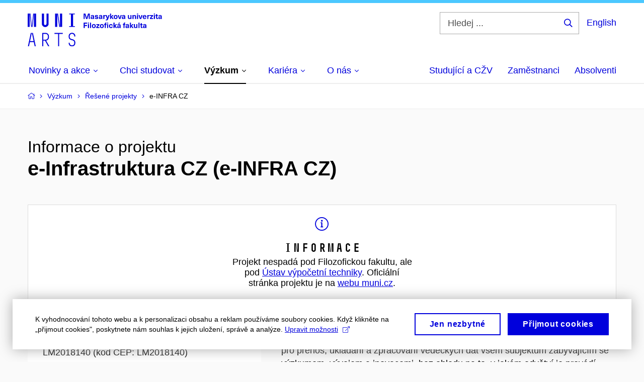

--- FILE ---
content_type: text/html; charset=utf-8
request_url: https://www.phil.muni.cz/vyzkum/resene-projekty/51488
body_size: 25176
content:


<!doctype html>
<!--[if lte IE 9]>    <html lang="cs" class="old-browser no-js no-touch"> <![endif]-->
<!--[if IE 9 ]>    <html lang="cs" class="ie9 no-js no-touch"> <![endif]-->
<!--[if (gt IE 9)|!(IE)]><!-->
<html class="no-js" lang="cs">
<!--<![endif]-->
<head>
    

<meta charset="utf-8" />
<meta name="viewport" content="width=device-width, initial-scale=1.0">

    <meta name="robots" content="noindex, follow">

<title>e-Infrastruktura CZ | Filozofická fakulta MU</title>

<meta name="twitter:site" content="@muni_cz">
<meta name="twitter:card" content="summary">

    <meta name="author" content="Masarykova univerzita" />
    <meta name="description" content="Filozofická fakulta Masarykovy univerzity je jednou z desíti fakult Masarykovy univerzity. Zároveň je též jednou ze čtyř nejstarších fakult, jež vznikly při založení Masarykovy univerzity v roce 1919." />
    <meta name="twitter:title" content="e-Infrastruktura CZ | Filozofická fakulta MU" />
    <meta property="og:title" content="e-Infrastruktura CZ | Filozofická fakulta MU" />
    <meta name="twitter:description" content="Filozofická fakulta Masarykovy univerzity je jednou z desíti fakult Masarykovy univerzity. Zároveň je též jednou ze čtyř nejstarších fakult, jež vznikly při založení Masarykovy univerzity v roce 1919." />
    <meta property="og:description" content="Filozofická fakulta Masarykovy univerzity je jednou z desíti fakult Masarykovy univerzity. Zároveň je též jednou ze čtyř nejstarších fakult, jež vznikly při založení Masarykovy univerzity v roce 1919." />
    <meta property="og:image" content="https://cdn.muni.cz/media/3124870/logo_socialni_site.png?upscale=false&width=1200" />
    <meta name="twitter:image" content="https://cdn.muni.cz/media/3124870/logo_socialni_site.png?upscale=false&width=1200" />
    <meta property="og:url" content="https://www.phil.muni.cz/vyzkum/resene-projekty/51488" />
    <meta property="og:site_name" content="Filozofická fakulta MU" />


            <link rel="stylesheet" type="text/css" href="https://cdn.muni.cz/css/MuniWeb/MuniWeb_FF/style.2ff5ce31b369474c41da.css" />
<script type="text/javascript" nonce="bf6fbb7e-d972-4eb0-817c-0e557ee4683a">/*! For license information please see muniweb-critical.f2b8e652ef8f9f2a5db3.js.LICENSE.txt */
!function(){function e(n){return e="function"==typeof Symbol&&"symbol"==typeof Symbol.iterator?function(e){return typeof e}:function(e){return e&&"function"==typeof Symbol&&e.constructor===Symbol&&e!==Symbol.prototype?"symbol":typeof e},e(n)}!function(n,t){function o(n,t){return e(n)===t}function i(){return"function"!=typeof t.createElement?t.createElement(arguments[0]):u?t.createElementNS.call(t,"http://www.w3.org/2000/svg",arguments[0]):t.createElement.apply(t,arguments)}function a(){var e=t.body;return e||((e=i(u?"svg":"body")).fake=!0),e}var s=[],c=[],r={_version:"3.3.1",_config:{classPrefix:"",enableClasses:!0,enableJSClass:!0,usePrefixes:!0},_q:[],on:function(e,n){var t=this;setTimeout((function(){n(t[e])}),0)},addTest:function(e,n,t){c.push({name:e,fn:n,options:t})},addAsyncTest:function(e){c.push({name:null,fn:e})}},l=function(){};l.prototype=r,l=new l;var d=t.documentElement,u="svg"===d.nodeName.toLowerCase(),f=r._config.usePrefixes?" -webkit- -moz- -o- -ms- ".split(" "):["",""];r._prefixes=f;var m=r.testStyles=function(e,n,o,s){var c,r,l,u,f="modernizr",m=i("div"),p=a();if(parseInt(o,10))for(;o--;)(l=i("div")).id=s?s[o]:f+(o+1),m.appendChild(l);return(c=i("style")).type="text/css",c.id="s"+f,(p.fake?p:m).appendChild(c),p.appendChild(m),c.styleSheet?c.styleSheet.cssText=e:c.appendChild(t.createTextNode(e)),m.id=f,p.fake&&(p.style.background="",p.style.overflow="hidden",u=d.style.overflow,d.style.overflow="hidden",d.appendChild(p)),r=n(m,e),p.fake?(p.parentNode.removeChild(p),d.style.overflow=u,d.offsetHeight):m.parentNode.removeChild(m),!!r};l.addTest("touch",(function(){var e;if("ontouchstart"in n||n.DocumentTouch&&t instanceof DocumentTouch)e=!0;else{var o=["@media (",f.join("touch-enabled),("),"heartz",")","{#modernizr{top:9px;position:absolute}}"].join("");m(o,(function(n){e=9===n.offsetTop}))}return e})),function(){var e,n,t,i,a,r;for(var d in c)if(c.hasOwnProperty(d)){if(e=[],(n=c[d]).name&&(e.push(n.name.toLowerCase()),n.options&&n.options.aliases&&n.options.aliases.length))for(t=0;t<n.options.aliases.length;t++)e.push(n.options.aliases[t].toLowerCase());for(i=o(n.fn,"function")?n.fn():n.fn,a=0;a<e.length;a++)1===(r=e[a].split(".")).length?l[r[0]]=i:(!l[r[0]]||l[r[0]]instanceof Boolean||(l[r[0]]=new Boolean(l[r[0]])),l[r[0]][r[1]]=i),s.push((i?"":"no-")+r.join("-"))}}(),function(e){var n=d.className,t=l._config.classPrefix||"";if(u&&(n=n.baseVal),l._config.enableJSClass){var o=new RegExp("(^|\\s)"+t+"no-js(\\s|$)");n=n.replace(o,"$1"+t+"js$2")}l._config.enableClasses&&(n+=" "+t+e.join(" "+t),u?d.className.baseVal=n:d.className=n)}(s),delete r.addTest,delete r.addAsyncTest;for(var p=0;p<l._q.length;p++)l._q[p]();n.Modernizr=l}(window,document),(navigator.maxTouchPoints>0||navigator.msMaxTouchPoints>0)&&(document.documentElement.className=document.documentElement.className.replace("no-touch","touch"))}(),function(e){e.oneTimeEvent=function(e,n,t){(t=t||document).addEventListener(e,(function t(o){return document.removeEventListener(e,t),n(o)}),!1)},e.isDocumentReady=!1,document.addEventListener("DocumentReady",(function(){e.isDocumentReady=!0})),e.elementReady=function(n,t){e.isDocumentReady?e.oneTimeEvent("ElementsReady."+n,t):e.oneTimeEvent("DocumentReady",t)},e.elementsReady=function(e,n){var t=function(o){e(o),!1!==n&&document.removeEventListener("ElementsReady",t)};document.addEventListener("ElementsReady",t,!1)},e.documentReady=function(e){document.addEventListener("DocumentReady",e,!1)};var n={};e.dictionary=function(e,t){if(null==t)return n[e];n[e]=t};var t={};e.items=function(e,n){if(null==n)return t[e];t[e]=n}}(window.Page=window.Page||{}),window.addEventListener("mc-consent",(function(e){e.detail.includes("mc-analytics")&&window.clarity&&window.clarity("consent")}));</script>


<script nonce="bf6fbb7e-d972-4eb0-817c-0e557ee4683a" data-gtm>
        window.gtm = {'data':{'code':{'v':'2.1'},'page':{'locale':'cs','title':'e-Infrastruktura CZ'},'user':{'ip':'3.14.126.0'}},'trail':{'page.trail':'Výzkum/Řešené projekty/Informace o projektu'}};
    window.dataLayer = window.dataLayer || [];
    dataLayer.push(window.gtm.data);
    dataLayer.push(window.gtm.trail);
    dataLayer.push({'event':'page'});
</script><script nonce="bf6fbb7e-d972-4eb0-817c-0e557ee4683a">window.dataLayer = window.dataLayer || [];function gtag() { dataLayer.push(arguments); }gtag('consent', 'default', {'analytics_storage': 'denied','ad_user_data': 'denied','ad_personalization': 'denied','ad_storage': 'denied',});</script>
<script nonce="bf6fbb7e-d972-4eb0-817c-0e557ee4683a" type="text/plain" class="mc-analytics mc-marketing">
    (function(w,d,s,l,i){w[l]=w[l]||[];w[l].push({'gtm.start':
    new Date().getTime(),event:'gtm.js'});var f=d.getElementsByTagName(s)[0],
    j=d.createElement(s),dl=l!='dataLayer'?'&l='+l:'';j.async=true;j.src=
    'https://www.googletagmanager.com/gtm.js?id='+i+dl;var n=d.querySelector('[nonce]');
    n&&j.setAttribute('nonce',n.nonce||n.getAttribute('nonce'));f.parentNode.insertBefore(j,f);
    })(window,document,'script','dataLayer','GTM-NBHSDR7');</script><script nonce="bf6fbb7e-d972-4eb0-817c-0e557ee4683a" type="text/plain" class="mc-analytics">
    var _mtm = _mtm || [];
    _mtm.push({ 'mtm.startTime': (new Date().getTime()), 'event': 'mtm.Start' });
    var d = document, g = d.createElement('script'), s = d.getElementsByTagName('script')[0];
    g.type = 'text/javascript'; g.async = true; g.defer = true; g.src = 'https://www.phil.muni.cz/matomo/js/container_XbxJwPmx.js'; s.parentNode.insertBefore(g, s);
</script>
<script nonce="bf6fbb7e-d972-4eb0-817c-0e557ee4683a">window.dataLayer = window.dataLayer || [];function gtag() { dataLayer.push(arguments); }gtag('consent', 'default', {'analytics_storage': 'denied','ad_user_data': 'denied','ad_personalization': 'denied','ad_storage': 'denied',});</script>        <script nonce="bf6fbb7e-d972-4eb0-817c-0e557ee4683a" type="text/javascript" async src="https://www.googletagmanager.com/gtag/js?id=G-XF8V8DJ5ZH"></script>
        <script nonce="bf6fbb7e-d972-4eb0-817c-0e557ee4683a" type="text/javascript">
            gtag('js', new Date());

            

            gtag('set', { 'send_page_view': true });

            gtag('config', 'G-XF8V8DJ5ZH', {
                'cookie_domain': 'www.phil.muni.cz',
                'anonymize_ip': true
            });
        </script>
        <script nonce="bf6fbb7e-d972-4eb0-817c-0e557ee4683a" type="text/javascript">
            (function (c, l, a, r, i, t, y) {
                c[a] = c[a] || function () { (c[a].q = c[a].q || []).push(arguments) };
                t = l.createElement(r); t.async = 1; t.src = "https://www.clarity.ms/tag/" + i;
                y = l.getElementsByTagName(r)[0]; y.parentNode.insertBefore(t, y);
            })(window, document, "clarity", "script", "qfwkdxei9u");
        </script>
    

<script nonce="bf6fbb7e-d972-4eb0-817c-0e557ee4683a" type="text/javascript" class="mc-analytics">
    var _paq = window._paq = window._paq || [];
    
        _paq.push(['disableCookies']);
        _paq.push(['trackPageView']);
    (function() {
    var u="//analytics-test.ics.muni.cz:3500";
    _paq.push(['setTrackerUrl', u+'matomo.php']);
    _paq.push(['setSiteId', '619']);
    var d=document, g=d.createElement('script'), s=d.getElementsByTagName('script')[0];
    g.type='text/javascript'; g.async=true; g.src=u+'matomo.js'; s.parentNode.insertBefore(g,s);
    })();
</script>        <script nonce="bf6fbb7e-d972-4eb0-817c-0e557ee4683a" type="text/plain" class="mc-marketing">
            !function (f, b, e, v, n, t, s) {
                if (f.fbq) return; n = f.fbq = function () {
                    n.callMethod ?
                    n.callMethod.apply(n, arguments) : n.queue.push(arguments)
                }; if (!f._fbq) f._fbq = n;
                n.push = n; n.loaded = !0; n.version = '2.0'; n.queue = []; t = b.createElement(e); t.async = !0;
                t.src = v; s = b.getElementsByTagName(e)[0]; s.parentNode.insertBefore(t, s)
            }(window,
                document, 'script', 'https://connect.facebook.net/en_US/fbevents.js');
            fbq('init', '136551523368032');
            fbq('track', 'PageView');
        </script>





<link rel="shortcut icon" type="image/x-icon" href="https://cdn.muni.cz/media/3118484/210000.ico" />

    <link rel="canonical" href="https://www.muni.cz/vyzkum/projekty/51488" />
    <link rel="next" href="/vyzkum/resene-projekty/51488?page=2" />








    
</head>

<body>
            <p class="menu-accessibility">
            <a title="Přej&#237;t k obsahu (Kl&#225;vesov&#225; zkratka: Alt + 2)" accesskey="2" href="#main">
                Přej&#237;t k obsahu
            </a>
            <span class="hide">|</span>
            <a href="#menu-main">Přej&#237;t k hlavn&#237;mu menu</a>
                <span class="hide">|</span>
                <a href="#form-search">Přej&#237;t k vyhled&#225;v&#225;n&#237;</a>
        </p>

    
    


            <header class="header">
                <div class="header__wrap">
                    <div class="row-main">
                            <p class="header__logo" role="banner">
                                        <a href="/" title="Homepage webu">
<svg width="267" height="68" viewBox="0 0 267 68"><path fill="#0000dc" d="M-0.06,3l0,26.6l4.14,0l0,-26.6zm4.29,0l2.59,26.6l1.4,0l-2.58,-26.6zm6.73,0l-2.58,26.6l1.4,0l2.59,-26.6zm1.56,0l0,26.6l4.18,0l0,-26.6zm15.69,0l0,20.48c0,3.57,3.23,6.35,6.69,6.35c3.46,0,6.69,-2.78,6.69,-6.35l0,-20.48l-4.18,0l0,20.33c0,1.44,-1.29,2.47,-2.51,2.47c-1.22,0,-2.51,-1.03,-2.51,-2.47l0,-20.33zm26.26,0l0,26.6l4.18,0l0,-26.6zm4.33,0l3.95,26.6l1.45,0l-3.95,-26.6zm5.55,0l0,26.6l4.18,0l0,-26.6zm18.05,25.12l0,1.48l11.36,0l0,-1.48l-3.61,0l0,-23.64l3.61,0l0,-1.48l-11.36,0l0,1.48l3.57,0l0,23.64z"></path><path fill="#0000dc" d="M6.21,41.5l-5.74,26.6l2.13,0l1.79,-8.4l7.75,0l1.82,8.4l2.13,0l-5.66,-26.6l-2.05,0l3.42,16.3l-7.07,0l3.49,-16.3zm22.72,0l0,26.6l2.06,0l0,-11.25l3.45,0l6.31,11.25l2.36,0l-6.5,-11.48c3.12,-0.26,5.59,-2.88,5.59,-6.11l0,-2.66c0,-3.46,-2.89,-6.35,-6.35,-6.35zm6.73,13.41l-4.67,0l0,-11.51l4.67,0c2.43,0,4.52,1.98,4.52,4.48l0,2.4c0,2.73,-1.97,4.63,-4.52,4.63zm24.81,-11.51l0,24.7l2.06,0l0,-24.7l7.1,0l0,-1.9l-16.26,0l0,1.9zm27.63,24.93c3.65,0,6.57,-2.59,6.57,-6.35l0,-1.63c0,-4.33,-3.64,-5.82,-6.15,-6.39c-2.32,-0.53,-4.94,-1.4,-4.94,-4.52l0,-1.78c0,-2.47,2.13,-4.41,4.52,-4.41c2.36,0,4.52,1.94,4.52,4.41l0,0.95l2.05,0l0,-0.99c0,-3.65,-2.92,-6.35,-6.57,-6.35c-3.65,0,-6.57,2.7,-6.57,6.35l0,1.82c0,4.45,3.76,5.85,6.08,6.39c2.43,0.53,5.01,1.4,5.01,4.56l0,1.55c0,2.47,-2.13,4.41,-4.48,4.41c-2.4,0,-4.56,-1.94,-4.56,-4.41l0,-0.87l-2.05,0l0,0.91c0,3.76,2.92,6.35,6.57,6.35z"></path><path fill="#0000dc" d="M123.53,13.69l0,-10.68l-3.54,0l-1.55,4.9c-0.4,1.29,-0.76,2.63,-1.05,3.93l-0.03,0c-0.28,-1.3,-0.64,-2.64,-1.05,-3.93l-1.54,-4.9l-3.54,0l0,10.68l2.11,0l0,-5.31c0,-1.34,-0.03,-2.67,-0.09,-4.01l0.03,0c0.35,1.31,0.74,2.64,1.14,3.93l1.7,5.39l2.52,0l1.69,-5.39c0.41,-1.29,0.8,-2.62,1.14,-3.93l0.03,0c-0.06,1.34,-0.09,2.67,-0.09,4.01l0,5.31zm5.24,-7.86c-2.18,0,-3.23,1.17,-3.3,2.62l2.04,0c0.03,-0.72,0.47,-1.15,1.26,-1.15c0.73,0,1.24,0.39,1.24,1.35l0,0.27c-0.48,0.03,-1.33,0.12,-1.9,0.21c-2.21,0.34,-2.96,1.18,-2.96,2.43c0,1.32,0.98,2.31,2.6,2.31c1.05,0,1.9,-0.39,2.47,-1.2l0.03,0c0,0.37,0.03,0.7,0.11,1.02l1.89,0c-0.14,-0.51,-0.22,-1.13,-0.22,-2.09l0,-2.76c0,-1.99,-1.1,-3.01,-3.26,-3.01zm1.24,4.65c0,0.69,-0.07,1.09,-0.43,1.45c-0.3,0.3,-0.77,0.44,-1.2,0.44c-0.74,0,-1.13,-0.39,-1.13,-0.96c0,-0.62,0.36,-0.9,1.23,-1.05c0.45,-0.08,1.08,-0.14,1.53,-0.17zm6.81,-4.65c-1.89,0,-3.15,0.97,-3.15,2.34c0,1.77,1.36,2.07,2.64,2.4c1.19,0.31,1.75,0.45,1.75,1.11c0,0.45,-0.37,0.73,-1.1,0.73c-0.87,0,-1.34,-0.43,-1.34,-1.2l-2.13,0c0,1.85,1.31,2.72,3.42,2.72c2.07,0,3.36,-0.96,3.36,-2.39c0,-1.86,-1.5,-2.2,-2.86,-2.56c-1.16,-0.3,-1.64,-0.44,-1.64,-0.98c0,-0.43,0.36,-0.7,1.04,-0.7c0.75,0,1.19,0.33,1.19,1.11l2.02,0c0,-1.7,-1.21,-2.58,-3.2,-2.58zm8.23,0c-2.17,0,-3.22,1.17,-3.3,2.62l2.04,0c0.03,-0.72,0.48,-1.15,1.26,-1.15c0.74,0,1.25,0.39,1.25,1.35l0,0.27c-0.48,0.03,-1.34,0.12,-1.91,0.21c-2.2,0.34,-2.95,1.18,-2.95,2.43c0,1.32,0.97,2.31,2.59,2.31c1.05,0,1.91,-0.39,2.48,-1.2l0.03,0c0,0.37,0.03,0.7,0.1,1.02l1.89,0c-0.13,-0.51,-0.21,-1.13,-0.21,-2.09l0,-2.76c0,-1.99,-1.11,-3.01,-3.27,-3.01zm1.25,4.65c0,0.69,-0.08,1.09,-0.44,1.45c-0.3,0.3,-0.76,0.44,-1.2,0.44c-0.73,0,-1.12,-0.39,-1.12,-0.96c0,-0.62,0.36,-0.9,1.23,-1.05c0.45,-0.08,1.08,-0.14,1.53,-0.17zm8.02,-4.53c-0.9,0,-1.57,0.37,-2.08,1.2l-0.03,0l0,-1.08l-1.93,0l0,7.62l2.1,0l0,-3.6c0,-1.5,0.68,-2.31,1.97,-2.31c0.21,0,0.43,0.03,0.66,0.07l0,-1.81c-0.2,-0.06,-0.48,-0.09,-0.69,-0.09zm8.48,0.12l-2.16,0l-0.83,2.55c-0.34,1.05,-0.62,2.13,-0.88,3.19l-0.03,0c-0.24,-1.06,-0.52,-2.14,-0.84,-3.19l-0.78,-2.55l-2.25,0l2.16,6.19c0.3,0.86,0.36,1.1,0.36,1.38c0,0.75,-0.55,1.23,-1.39,1.23c-0.32,0,-0.61,-0.04,-0.82,-0.12l0,1.68c0.32,0.08,0.72,0.12,1.1,0.12c1.9,0,2.86,-0.67,3.63,-2.82zm8.19,7.62l-3.21,-4.11l2.89,-3.51l-2.36,0l-2.47,3.07l-0.03,0l0,-6.13l-2.09,0l0,10.68l2.09,0l0,-3.57l0.03,0l2.55,3.57zm3.89,-7.86c-2.39,0,-3.9,1.57,-3.9,4.05c0,2.47,1.51,4.05,3.9,4.05c2.38,0,3.9,-1.58,3.9,-4.05c0,-2.48,-1.52,-4.05,-3.9,-4.05zm0,1.62c1.03,0,1.69,0.94,1.69,2.43c0,1.48,-0.66,2.43,-1.69,2.43c-1.04,0,-1.7,-0.95,-1.7,-2.43c0,-1.49,0.66,-2.43,1.7,-2.43zm9.52,6.24l2.57,-7.62l-2.19,0l-0.89,3c-0.31,1.08,-0.6,2.19,-0.84,3.3l-0.03,0c-0.24,-1.11,-0.52,-2.22,-0.84,-3.3l-0.88,-3l-2.19,0l2.56,7.62zm6.27,-7.86c-2.17,0,-3.22,1.17,-3.3,2.62l2.04,0c0.03,-0.72,0.48,-1.15,1.26,-1.15c0.74,0,1.25,0.39,1.25,1.35l0,0.27c-0.48,0.03,-1.34,0.12,-1.91,0.21c-2.2,0.34,-2.95,1.18,-2.95,2.43c0,1.32,0.97,2.31,2.59,2.31c1.05,0,1.91,-0.39,2.48,-1.2l0.03,0c0,0.37,0.03,0.7,0.1,1.02l1.89,0c-0.13,-0.51,-0.21,-1.13,-0.21,-2.09l0,-2.76c0,-1.99,-1.11,-3.01,-3.27,-3.01zm1.25,4.65c0,0.69,-0.08,1.09,-0.44,1.45c-0.3,0.3,-0.76,0.44,-1.2,0.44c-0.73,0,-1.12,-0.39,-1.12,-0.96c0,-0.62,0.36,-0.9,1.23,-1.05c0.45,-0.08,1.08,-0.14,1.53,-0.17zm10.15,3.39c0.98,0,1.74,-0.47,2.24,-1.14l0.03,0l0,0.96l1.96,0l0,-7.62l-2.1,0l0,4.08c0,1.38,-0.63,2.07,-1.5,2.07c-0.82,0,-1.33,-0.53,-1.33,-1.68l0,-4.47l-2.1,0l0,4.68c0,2.07,1.09,3.12,2.8,3.12zm10.5,-7.98c-0.97,0,-1.74,0.46,-2.23,1.14l-0.03,0l0,-0.96l-1.97,0l0,7.62l2.1,0l0,-4.08c0,-1.38,0.63,-2.07,1.5,-2.07c0.83,0,1.34,0.52,1.34,1.68l0,4.47l2.1,0l0,-4.68c0,-2.07,-1.1,-3.12,-2.81,-3.12zm6.87,-1.08l0,-1.8l-2.1,0l0,1.8zm0,8.88l0,-7.62l-2.1,0l0,7.62zm6.21,0l2.57,-7.62l-2.19,0l-0.89,3c-0.31,1.08,-0.6,2.19,-0.84,3.3l-0.03,0c-0.24,-1.11,-0.52,-2.22,-0.84,-3.3l-0.88,-3l-2.19,0l2.56,7.62zm6.69,-1.25c-0.9,0,-1.66,-0.55,-1.72,-2.13l5.47,0c0,-0.84,-0.07,-1.42,-0.24,-1.95c-0.48,-1.54,-1.77,-2.53,-3.52,-2.53c-2.39,0,-3.78,1.74,-3.78,3.99c0,2.43,1.39,4.11,3.79,4.11c2.03,0,3.35,-1.16,3.65,-2.55l-2.15,0c-0.1,0.61,-0.66,1.06,-1.5,1.06zm-0.01,-5.13c0.84,0,1.53,0.53,1.66,1.68l-3.33,0c0.17,-1.15,0.81,-1.68,1.67,-1.68zm9.36,-1.36c-0.91,0,-1.58,0.37,-2.09,1.2l-0.03,0l0,-1.08l-1.93,0l0,7.62l2.1,0l0,-3.6c0,-1.5,0.69,-2.31,1.98,-2.31c0.21,0,0.42,0.03,0.66,0.07l0,-1.81c-0.21,-0.06,-0.48,-0.09,-0.69,-0.09zm7.5,1.83l0,-1.71l-6.13,0l0,1.65l3.59,0l0,0.03l-3.74,4.23l0,1.71l6.43,0l0,-1.65l-3.89,0l0,-0.03zm3.69,-2.97l0,-1.8l-2.1,0l0,1.8zm0,8.88l0,-7.62l-2.1,0l0,7.62zm5.45,-1.58c-0.71,0,-0.99,-0.33,-0.99,-1.17l0,-3.31l1.46,0l0,-1.56l-1.46,0l0,-1.98l-2.1,0l0,1.98l-1.23,0l0,1.56l1.23,0l0,3.69c0,1.77,0.77,2.47,2.52,2.47c0.37,0,0.83,-0.06,1.12,-0.15l0,-1.6c-0.14,0.04,-0.35,0.07,-0.55,0.07zm4.92,-6.28c-2.17,0,-3.22,1.17,-3.3,2.62l2.05,0c0.02,-0.72,0.48,-1.15,1.25,-1.15c0.74,0,1.25,0.39,1.25,1.35l0,0.27c-0.48,0.03,-1.33,0.12,-1.9,0.21c-2.21,0.34,-2.96,1.18,-2.96,2.43c0,1.32,0.98,2.31,2.6,2.31c1.05,0,1.9,-0.39,2.47,-1.2l0.03,0c0,0.37,0.03,0.7,0.11,1.02l1.89,0c-0.14,-0.51,-0.22,-1.13,-0.22,-2.09l0,-2.76c0,-1.99,-1.1,-3.01,-3.27,-3.01zm1.25,4.65c0,0.69,-0.07,1.09,-0.44,1.45c-0.3,0.3,-0.76,0.44,-1.19,0.44c-0.74,0,-1.13,-0.39,-1.13,-0.96c0,-0.62,0.36,-0.9,1.23,-1.05c0.45,-0.08,1.08,-0.14,1.53,-0.17z"></path><path fill="#0000dc" d="M118.36,22.9l0,-1.89l-7.13,0l0,10.68l2.21,0l0,-3.99l4.54,0l0,-1.89l-4.54,0l0,-2.91zm3.52,-0.09l0,-1.8l-2.1,0l0,1.8zm0,8.88l0,-7.62l-2.1,0l0,7.62zm4.14,0l0,-10.68l-2.1,0l0,10.68zm5.45,-7.86c-2.39,0,-3.9,1.57,-3.9,4.05c0,2.47,1.51,4.05,3.9,4.05c2.38,0,3.9,-1.58,3.9,-4.05c0,-2.48,-1.52,-4.05,-3.9,-4.05zm0,1.62c1.03,0,1.69,0.94,1.69,2.43c0,1.48,-0.66,2.43,-1.69,2.43c-1.04,0,-1.7,-0.95,-1.7,-2.43c0,-1.49,0.66,-2.43,1.7,-2.43zm11.05,0.33l0,-1.71l-6.12,0l0,1.65l3.59,0l0,0.03l-3.74,4.23l0,1.71l6.42,0l0,-1.65l-3.88,0l0,-0.03zm4.88,-1.95c-2.39,0,-3.9,1.57,-3.9,4.05c0,2.47,1.51,4.05,3.9,4.05c2.38,0,3.89,-1.58,3.89,-4.05c0,-2.48,-1.51,-4.05,-3.89,-4.05zm0,1.62c1.03,0,1.69,0.94,1.69,2.43c0,1.48,-0.66,2.43,-1.69,2.43c-1.04,0,-1.7,-0.95,-1.7,-2.43c0,-1.49,0.66,-2.43,1.7,-2.43zm9.01,-3c0.13,0,0.28,0.01,0.37,0.04l0,-1.48c-0.25,-0.06,-0.67,-0.12,-1.03,-0.12c-1.64,0,-2.52,0.82,-2.52,2.49l0,0.69l-1.26,0l0,1.56l1.26,0l0,6.06l2.07,0l0,-6.06l1.44,0l0,-1.56l-1.44,0l0,-0.44c0,-0.86,0.37,-1.18,1.11,-1.18zm3.65,0.36l0,-1.8l-2.1,0l0,1.8zm0,8.88l0,-7.62l-2.1,0l0,7.62zm5.38,-7.86c-2.33,0,-3.84,1.59,-3.84,4.05c0,2.46,1.51,4.05,3.84,4.05c2.05,0,3.44,-1.29,3.6,-3.23l-2.21,0c-0.06,0.99,-0.6,1.61,-1.41,1.61c-1.01,0,-1.63,-0.93,-1.63,-2.43c0,-1.5,0.62,-2.43,1.63,-2.43c0.81,0,1.35,0.55,1.43,1.45l2.19,0c-0.16,-1.78,-1.55,-3.07,-3.6,-3.07zm12.36,7.86l-3.21,-4.11l2.89,-3.51l-2.36,0l-2.46,3.07l-0.03,0l0,-6.13l-2.1,0l0,10.68l2.1,0l0,-3.57l0.03,0l2.54,3.57zm3.95,-8.49l2.09,-2.19l-2.59,0l-1.16,2.19zm-0.29,0.63c-2.17,0,-3.22,1.17,-3.3,2.62l2.04,0c0.03,-0.72,0.48,-1.15,1.26,-1.15c0.74,0,1.25,0.39,1.25,1.35l0,0.27c-0.48,0.03,-1.34,0.12,-1.91,0.21c-2.21,0.34,-2.96,1.18,-2.96,2.43c0,1.32,0.98,2.31,2.6,2.31c1.05,0,1.9,-0.39,2.48,-1.2l0.03,0c0,0.37,0.03,0.7,0.1,1.02l1.89,0c-0.13,-0.51,-0.21,-1.13,-0.21,-2.09l0,-2.76c0,-1.99,-1.11,-3.01,-3.27,-3.01zm1.25,4.65c0,0.69,-0.08,1.09,-0.44,1.45c-0.3,0.3,-0.76,0.44,-1.2,0.44c-0.73,0,-1.12,-0.39,-1.12,-0.96c0,-0.62,0.36,-0.9,1.23,-1.05c0.45,-0.08,1.08,-0.14,1.53,-0.17zm10.99,-6.03c0.14,0,0.29,0.01,0.38,0.04l0,-1.48c-0.26,-0.06,-0.68,-0.12,-1.04,-0.12c-1.63,0,-2.52,0.82,-2.52,2.49l0,0.69l-1.26,0l0,1.56l1.26,0l0,6.06l2.07,0l0,-6.06l1.44,0l0,-1.56l-1.44,0l0,-0.44c0,-0.86,0.38,-1.18,1.11,-1.18zm4.32,1.38c-2.17,0,-3.22,1.17,-3.3,2.62l2.04,0c0.03,-0.72,0.48,-1.15,1.26,-1.15c0.74,0,1.25,0.39,1.25,1.35l0,0.27c-0.48,0.03,-1.34,0.12,-1.91,0.21c-2.2,0.34,-2.95,1.18,-2.95,2.43c0,1.32,0.97,2.31,2.59,2.31c1.05,0,1.91,-0.39,2.48,-1.2l0.03,0c0,0.37,0.03,0.7,0.1,1.02l1.89,0c-0.13,-0.51,-0.21,-1.13,-0.21,-2.09l0,-2.76c0,-1.99,-1.11,-3.01,-3.27,-3.01zm1.25,4.65c0,0.69,-0.08,1.09,-0.44,1.45c-0.3,0.3,-0.76,0.44,-1.2,0.44c-0.73,0,-1.12,-0.39,-1.12,-0.96c0,-0.62,0.36,-0.9,1.23,-1.05c0.45,-0.08,1.08,-0.14,1.53,-0.17zm11.25,3.21l-3.21,-4.11l2.89,-3.51l-2.37,0l-2.46,3.07l-0.03,0l0,-6.13l-2.1,0l0,10.68l2.1,0l0,-3.57l0.03,0l2.55,3.57zm3.37,0.18c0.98,0,1.74,-0.47,2.24,-1.14l0.03,0l0,0.96l1.96,0l0,-7.62l-2.1,0l0,4.08c0,1.38,-0.63,2.07,-1.5,2.07c-0.82,0,-1.33,-0.53,-1.33,-1.68l0,-4.47l-2.1,0l0,4.68c0,2.07,1.09,3.12,2.8,3.12zm8.37,-0.18l0,-10.68l-2.1,0l0,10.68zm5.46,-1.58c-0.72,0,-0.99,-0.33,-0.99,-1.17l0,-3.31l1.46,0l0,-1.56l-1.46,0l0,-1.98l-2.1,0l0,1.98l-1.23,0l0,1.56l1.23,0l0,3.69c0,1.77,0.77,2.47,2.52,2.47c0.36,0,0.83,-0.06,1.11,-0.15l0,-1.6c-0.13,0.04,-0.34,0.07,-0.54,0.07zm4.92,-6.28c-2.17,0,-3.22,1.17,-3.3,2.62l2.04,0c0.03,-0.72,0.48,-1.15,1.26,-1.15c0.74,0,1.25,0.39,1.25,1.35l0,0.27c-0.48,0.03,-1.34,0.12,-1.91,0.21c-2.2,0.34,-2.95,1.18,-2.95,2.43c0,1.32,0.97,2.31,2.59,2.31c1.05,0,1.91,-0.39,2.48,-1.2l0.03,0c0,0.37,0.03,0.7,0.1,1.02l1.89,0c-0.13,-0.51,-0.21,-1.13,-0.21,-2.09l0,-2.76c0,-1.99,-1.11,-3.01,-3.27,-3.01zm1.25,4.65c0,0.69,-0.08,1.09,-0.44,1.45c-0.3,0.3,-0.76,0.44,-1.2,0.44c-0.73,0,-1.12,-0.39,-1.12,-0.96c0,-0.62,0.36,-0.9,1.23,-1.05c0.45,-0.08,1.08,-0.14,1.53,-0.17z"></path><desc>Masarykova univerzita Filozofická fakulta</desc></svg>        </a>

                            </p>

                    <div class="header__side">
                        

                            <form id="form-search" action="/vyhledavani" class="header__search" role="search">
                                <fieldset>
                                    <p>
                                        <label for="search" class="header__search__label icon icon-search"><span class="vhide">Hledej ...</span></label>
                                        <span class="inp-fix inp-icon inp-icon--after">
                                            <input type="text" name="q" id="search" class="inp-text" placeholder="Hledej ..." data-hj-masked maxlength="200">
                                            <button type="submit" class="btn-icon icon icon-search">
                                                <span class="vhide">Hledej ...</span>
                                            </button>
                                        </span>
                                    </p>
                                </fieldset>
                            </form>
                        
    <div class="menu-lang">
        <p class="menu-lang__selected">
                <a href="/en/research/current-projects/51488"
                   rel="alternate"
                   hreflang="en"
                   lang="en"
                   class="menu-lang__selected__link">
                    English
                </a>
        </p>
    </div>

                        
                        <!-- placeholder pro externí přihlášení (desktop) -->
                        <div class="user-menu-ext-std" style="display:none;"></div>                        


                        <nav class="menu-mobile" role="navigation">
                            <ul class="menu-mobile__list">
                                    <li class="menu-mobile__item">
                                        <a href="#" class="menu-mobile__link menu-mobile__link--search" aria-hidden="true">
                                            <span class="icon icon-search"></span>
                                        </a>
                                    </li>

                                
    <li class="menu-mobile__item">
            <div class="menu-lang">
                <p class="menu-lang__selected">
                        <a href="/en/research/current-projects/51488"
                           rel="alternate"
                           hreflang="en"
                           lang="en"
                           class="menu-mobile__link menu-mobile__link--lang">
                            EN
                        </a>
                </p>
            </div>
    </li>

                                
                                <li class="user-menu-ext-mobile" style="display:none;"></li>



                                    <li class="menu-mobile__item">
                                        <a href="#" class="menu-mobile__link menu-mobile__link--burger">
                                            <span class="menu-mobile__burger"><span></span></span>
                                        </a>
                                    </li>
                            </ul>
                        </nav>

                    </div>

                            <nav id="menu-main" class="menu-primary" role="navigation">
                                <div class="menu-primary__holder">
                                    <div class="menu-primary__wrap">

    <ul class="menu-primary__list">
                    <li class="menu-primary__item with-submenu">
                        <span class="menu-primary__links">
                            <a href="/" class="menu-primary__link" >
 <span class="menu-primary__inner">Novinky a akce</span> 
                                    <span class="icon icon-angle-down"></span>
                            </a>
                                <a href="#" class="menu-primary__toggle icon icon-angle-down" aria-hidden="true"></a>
                        </span>
                            <div class="menu-submenu">
                                    <ul class="menu-submenu__list">
                    <li class="menu-submenu__item ">
                        <span class="">
                            <a href="/aktuality" class="menu-submenu__link" >
Aktuality
                            </a>
                        </span>
                    </li>
                    <li class="menu-submenu__item ">
                        <span class="">
                            <a href="/artefakt" class="menu-submenu__link" >
Podcast Artefakt
                            </a>
                        </span>
                    </li>
                    <li class="menu-submenu__item ">
                        <span class="">
                            <a href="/kalendar-akci" class="menu-submenu__link" >
Kalendář akcí
                            </a>
                        </span>
                    </li>
                    <li class="menu-submenu__item ">
                        <span class="">
                            <a href="/napsali-o-nas" class="menu-submenu__link" >
Napsali o nás
                            </a>
                        </span>
                    </li>
                    <li class="menu-submenu__item ">
                        <span class="">
                            <a href="/newslettery" class="menu-submenu__link" >
Newslettery
                            </a>
                        </span>
                    </li>
    </ul>

                            </div>
                    </li>
                <li class="menu-primary__item with-subbox">
                    <span class="menu-primary__links">
                            <span class="menu-primary__link">
                                <span class="menu-primary__inner">Chci studovat</span>
                                <span class="icon icon-angle-down"></span>
                            </span>
                        <a href="#" class="menu-primary__toggle icon icon-angle-down" aria-hidden="true"></a>
                    </span>
                    <div class="menu-subbox">
                        <a href="#" class="menu-subbox__close icon icon-chevron-left" aria-hidden="true"></a>
                        
            <div class="row-main ">
        <div class="grid">
        <div class="grid__cell size--l--4-12 size--m--6-12 ">
                        



        <div class="box-content no-a-underline u-mb-0">

    <p><a href="/pro-uchazece/bakalarske-studium" title="Bakalářské studium" data-udi="umb://document/40c9ef210c8a4285b352a6adcc799a19">Bakalářské studium</a></p>



        </div>

                        

    <div class="menu-subbox__box u-mt-0 u-mb-30">
            <ul class="menu-subbox__list">
            <li class="menu-subbox__item">

                <a href="/pro-uchazece/bakalarske-studium#studijni_nabidka" class="menu-submenu__link"  >
                    Co můžete studovat                </a>
                            </li>
            <li class="menu-subbox__item">

                <a href="/pro-uchazece/bakalarske-studium/jak-se-prihlasit" class="menu-submenu__link"  >
                    Jak se přihlásit                </a>
                            </li>
            <li class="menu-subbox__item">

                <a href="/pro-uchazece/bakalarske-studium/casto-kladene-dotazy" class="menu-submenu__link"  >
                    Často kladené dotazy                </a>
                            </li>
            <li class="menu-subbox__item">

                <a href="https://is.muni.cz/obchod/fakulta/phil/p_kurzy/" class="menu-submenu__link menu-submenu__link--external" target=&#39;_blank&#39; >
                    Příprava na přijímačky<span class="icon icon-external-link"></span>                </a>
                            </li>
    </ul>

    </div>



                        

<p class="btn-wrap">
        <a class="btn btn-primary btn-s" target="_blank" rel="noopener" href=https://is.muni.cz/prihlaska/>
            <span>
                                                Podat přihl&#225;šku
                                            </span>
        </a>
</p>


        </div>
        <div class="grid__cell size--l--4-12 size--m--6-12 ">
                        



        <div class="box-content no-a-underline u-mb-0">

    <p><a href="/pro-uchazece" title="Pro uchazeče" data-udi="umb://document/929171ffbbc3442a891f0a12f0d5026b">Další možnosti studia</a></p>



        </div>

                        

    <div class="menu-subbox__box u-mt-0">
            <ul class="menu-subbox__list">
            <li class="menu-subbox__item">

                <a href="/pro-uchazece/navazujici-magisterske-studium" class="menu-submenu__link"  >
                    Navazující magisterské studium                </a>
                            </li>
            <li class="menu-subbox__item">

                <a href="/pro-uchazece/doktorske-studium" class="menu-submenu__link"  >
                    Doktorské studium                </a>
                            </li>
            <li class="menu-subbox__item">

                <a href="/pro-uchazece/rigorozni-rizeni" class="menu-submenu__link"  >
                    Rigorózní řízení                </a>
                            </li>
            <li class="menu-subbox__item">

                <a href="/pro-uchazece/celozivotni-vzdelavani" class="menu-submenu__link"  >
                    Celoživotní vzdělávání                </a>
                            </li>
    </ul>

    </div>



        </div>
        <div class="grid__cell size--l--4-12 size--m--6-12 ">
                        



        <div class="box-content no-a-underline u-mb-0">

    <p>Mohlo by vás zajímat</p>



        </div>

                        

    <div class="menu-subbox__box u-mt-0">
            <ul class="menu-subbox__list">
            <li class="menu-subbox__item">

                <a href="/pro-uchazece/otevrena-fakulta" class="menu-submenu__link"  >
                    Dny otevřených dveří                </a>
                            </li>
            <li class="menu-subbox__item">

                <a href="https://knihomol.phil.muni.cz/assets/uc5e3nld4w/" class="menu-submenu__link menu-submenu__link--external" target=&#39;_blank&#39; >
                    Poradit se s chatbotkou Fifi<span class="icon icon-external-link"></span>                </a>
                            </li>
            <li class="menu-subbox__item">

                <a href="/aktuality/ptate-se-na-uplatneni-po-studiu-na-filozoficke-fakulte-zname-odpoved" class="menu-submenu__link"  >
                    Uplatnění po studiu                </a>
                            </li>
            <li class="menu-subbox__item">

                <a href="/aktuality/na-vysnenou-fakultu-se-muzete-dostat-i-bez-prijimacek-diky-soc" class="menu-submenu__link"  >
                    Středoškolská odborná činnost                </a>
                            </li>
    </ul>

    </div>



        </div>
        </div>
        </div>







                    </div>
                </li>
                    <li class="menu-primary__item with-submenu">
                        <span class="menu-primary__links">
                            <a href="/vyzkum" class="menu-primary__link is-active" >
 <span class="menu-primary__inner">Výzkum</span> 
                                    <span class="icon icon-angle-down"></span>
                            </a>
                                <a href="#" class="menu-primary__toggle icon icon-angle-down" aria-hidden="true"></a>
                        </span>
                            <div class="menu-submenu">
                                    <ul class="menu-submenu__list">
                    <li class="menu-submenu__item ">
                        <span class="">
                            <a href="/vyzkum" class="menu-submenu__link" >
Výzkum
                            </a>
                        </span>
                    </li>
                    <li class="menu-submenu__item ">
                        <span class="">
                            <a href="/vyzkum/resene-projekty" class="menu-submenu__link is-active" >
Řešené projekty
                            </a>
                        </span>
                    </li>
                    <li class="menu-submenu__item ">
                        <span class="">
                            <a href="/vyzkum/zapojte-se-do-vyzkumu" class="menu-submenu__link" >
Zapojte se do výzkumu
                            </a>
                        </span>
                    </li>
                    <li class="menu-submenu__item ">
                        <span class="">
                            <a href="/vyzkum/habilitace-a-jmenovani" class="menu-submenu__link" >
Habilitační a jmenovací řízení
                            </a>
                        </span>
                    </li>
                    <li class="menu-submenu__item ">
                        <span class="">
                            <a href="/vyzkum/publikace" class="menu-submenu__link" >
Publikační činnost
                            </a>
                        </span>
                    </li>
                    <li class="menu-submenu__item ">
                        <span class="">
                            <a href="/vyzkum/ceny-dekana" class="menu-submenu__link" >
Ceny děkana
                            </a>
                        </span>
                    </li>
    </ul>

                            </div>
                    </li>
                    <li class="menu-primary__item with-submenu">
                        <span class="menu-primary__links">
                            <a href="/kariera" class="menu-primary__link" >
 <span class="menu-primary__inner">Kariéra</span> 
                                    <span class="icon icon-angle-down"></span>
                            </a>
                                <a href="#" class="menu-primary__toggle icon icon-angle-down" aria-hidden="true"></a>
                        </span>
                            <div class="menu-submenu">
                                    <ul class="menu-submenu__list">
                    <li class="menu-submenu__item ">
                        <span class="">
                            <a href="/kariera" class="menu-submenu__link" >
Kariéra na FF MU
                            </a>
                        </span>
                    </li>
                    <li class="menu-submenu__item ">
                        <span class="">
                            <a href="/kariera/volna-pracovni-mista" class="menu-submenu__link" >
Volná pracovní místa
                            </a>
                        </span>
                    </li>
                    <li class="menu-submenu__item ">
                        <span class="">
                            <a href="/kariera/pravidla-vyberovych-rizeni" class="menu-submenu__link" >
Pravidla výběrových řízení
                            </a>
                        </span>
                    </li>
    </ul>

                            </div>
                    </li>
                    <li class="menu-primary__item with-submenu">
                        <span class="menu-primary__links">
                            <a href="/o-nas" class="menu-primary__link" >
 <span class="menu-primary__inner">O nás</span> 
                                    <span class="icon icon-angle-down"></span>
                            </a>
                                <a href="#" class="menu-primary__toggle icon icon-angle-down" aria-hidden="true"></a>
                        </span>
                            <div class="menu-submenu">
                                    <ul class="menu-submenu__list">
                    <li class="menu-submenu__item ">
                        <span class="">
                            <a href="/o-nas" class="menu-submenu__link" >
O nás
                            </a>
                        </span>
                    </li>
                    <li class="menu-submenu__item ">
                        <span class="">
                            <a href="/o-nas/organizacni-struktura" class="menu-submenu__link" >
Organizační struktura
                            </a>
                        </span>
                    </li>
                    <li class="menu-submenu__item ">
                        <span class="">
                            <a href="/o-nas/zamestnanci-fakulty" class="menu-submenu__link" >
Zaměstnanci fakulty
                            </a>
                        </span>
                    </li>
                    <li class="menu-submenu__item ">
                        <span class="">
                            <a href="/o-nas/nasi-absolventi" class="menu-submenu__link" >
Naši absolventi
                            </a>
                        </span>
                    </li>
                    <li class="menu-submenu__item ">
                        <span class="">
                            <a href="/o-nas/hrs4r-hr-award" class="menu-submenu__link" >
HRS4R / HR Award
                            </a>
                        </span>
                    </li>
                    <li class="menu-submenu__item ">
                        <span class="">
                            <a href="/o-nas/fakultni-skoly" class="menu-submenu__link" >
Fakultní školy
                            </a>
                        </span>
                    </li>
                    <li class="menu-submenu__item ">
                        <span class="">
                            <a href="https://is.muni.cz/obchod/fakulta/phil" class="menu-submenu__link"  target="_blank" rel="noopener">
Komerční služby
                            </a>
                        </span>
                    </li>
                    <li class="menu-submenu__item ">
                        <span class="">
                            <a href="/o-nas/kde-nas-najdete" class="menu-submenu__link" >
Kde nás najdete
                            </a>
                        </span>
                    </li>
                    <li class="menu-submenu__item ">
                        <span class="">
                            <a href="/o-nas/kontakt" class="menu-submenu__link" >
Kontakt
                            </a>
                        </span>
                    </li>
                    <li class="menu-submenu__item ">
                        <span class="">
                            <a href="/do/phil/uredni_deska/" class="menu-submenu__link"  target="_blank" rel="noopener">
Úřední deska
                            </a>
                        </span>
                    </li>
                    <li class="menu-submenu__item ">
                        <span class="">
                            <a href="/pro-media" class="menu-submenu__link" >
Pro média
                            </a>
                        </span>
                    </li>
    </ul>

                            </div>
                    </li>
    </ul>







<ul class="menu-header-secondary">
            <li class="menu-header-secondary__item">
                <a href="https://studuji.phil.muni.cz/" class="menu-header-secondary__link " target="_blank" rel="noopener">
                    Studující a CŽV
                </a>
            </li>
            <li class="menu-header-secondary__item">
                <a href="/zamestnanec" class="menu-header-secondary__link ">
                    Zaměstnanci
                </a>
            </li>
            <li class="menu-header-secondary__item">
                <a href="/absolventi" class="menu-header-secondary__link ">
                    Absolventi
                </a>
            </li>

    
</ul>                                    </div>
                                   
                                        <a href="#" class="menu-primary__title">
                                            <span></span>
                                            &nbsp;
                                        </a>
                                    
                                    <div class="menu-primary__main-toggle" aria-hidden="true"></div>
                                </div>
                            </nav>
                    </div>
                </div>
                





            </header>


    <main id="main" class="main">


<nav class="menu-breadcrumb" role="navigation">
    <div class="row-main">
        <strong class="vhide">Zde se nacházíte:</strong>
        <ol class="menu-breadcrumb__list" vocab="http://schema.org/" typeof="BreadcrumbList">
            <li class="menu-breadcrumb__item menu-breadcrumb__item--home" property="itemListElement" typeof="ListItem">
                <a class="menu-breadcrumb__link" property="item" typeof="WebPage" href="/">
                    <span property="name">Aktu&#225;lně</span></a>
                <span class="icon icon-angle-right"></span>
                <meta property="position" content="1">
            </li>

                <li class="menu-breadcrumb__item menu-breadcrumb__item--mobile">
                    <span class="icon icon-ellipsis-h"></span>
                    <span class="icon icon-angle-right"></span>
                </li>

                <li class="menu-breadcrumb__item menu-breadcrumb__item--mobile-hidden" property="itemListElement" typeof="ListItem">
                            <a href="/vyzkum" class="menu-breadcrumb__link" property="item" typeof="WebPage">
            <span property="name" category="">Výzkum</span></a>

                            
                        <span class="icon icon-angle-right"></span>
                    <meta property="position" content="2">
                </li>
                <li class="menu-breadcrumb__item" property="itemListElement" typeof="ListItem">
                            <a href="/vyzkum/resene-projekty" class="menu-breadcrumb__link" property="item" typeof="WebPage">
            <span property="name" category="">Řešené projekty</span></a>

                            
                        <span class="icon icon-angle-right"></span>
                    <meta property="position" content="3">
                </li>
                <li class="menu-breadcrumb__item">
                             <span property="name">e-INFRA CZ</span>

                            
                    <meta content="4">
                </li>
        </ol>
    </div>
</nav>




        
                        



<div class="row-main u-mb-30">
    <h1 class="h2 u-mb-50">
        <span class="huge thin u-pb-10">Informace o projektu</span><br>e-Infrastruktura CZ
         (e-INFRA CZ)
    </h1>




<div class="message message--info">
    
    <span class="message__icon icon icon-info-circle"></span>
<h1 class="message__title">Informace</h1>    <div class="message__desc">
        Projekt nespadá pod Filozofickou fakultu, ale pod <a href="https://www.muni.cz/o-univerzite/fakulty-a-pracoviste/ustav-vypocetni-techniky" target="_blank">Ústav výpočetní techniky</a>. Oficiální stránka projektu je na <a href="https://www.muni.cz/vyzkum/projekty/51488" target="_blank">webu muni.cz</a>.
    </div>
</div>

    <div class="grid grid--lg">
        <div class="grid__cell size--l--5-12">
            <div class="box-bg box-bg--medium box-bg--white u-mb-30">
                <dl>
                    <dt>
                        K&#243;d projektu
                    </dt>
                    <dd>
                        LM2018140
                            (kod CEP: LM2018140)
                    </dd>

                    <dt>
                        Obdob&#237; řešen&#237;
                    </dt>
                    <dd>
                        1/2020 - 12/2022
                    </dd>

                    <dt>
                        Investor / Programov&#253; r&#225;mec / typ projektu
                    </dt>
                    <dd>
                        <a href="http://www.msmt.cz/" rel="noopener" target="_blank">Ministerstvo školství, mládeže a tělovýchovy ČR</a>        <ul class="crossroad-links__list u-mb-0">
            <li class="crossroad-links__item u-mb-0">
                Velké infrastruktury pro výzkum, vývoj a inovace</li>

        </ul>

                    </dd>


                            <dt>
Fakulta / Pracoviště MU                            </dt>
                            <dd>
                                &#218;stav v&#253;početn&#237; techniky
                                <ul class="crossroad-links__list u-mb-0">
                                        <li class="crossroad-links__item u-mb-0">
                                            <a class="link-icon link-icon--after" href="https://www.muni.cz/lide/1904-ludek-matyska" rel="noopener" target="_blank">prof. RNDr. Luděk Matyska, CSc.<span class="icon icon-external-link"></span></a>
                                        </li>
                                        <li class="crossroad-links__item u-mb-0">
                                            <a class="link-icon link-icon--after" href="https://www.muni.cz/lide/397149-veronika-borovska" rel="noopener" target="_blank">Mgr. Veronika Borovská<span class="icon icon-external-link"></span></a>
                                        </li>
                                        <li class="crossroad-links__item u-mb-0">
                                            Ing. Milan Daneček, Ph.D.
                                        </li>
                                        <li class="crossroad-links__item u-mb-0">
                                            <a class="link-icon link-icon--after" href="https://www.muni.cz/lide/72898-jiri-filipovic" rel="noopener" target="_blank">doc. RNDr. Jiří Filipovič, Ph.D.<span class="icon icon-external-link"></span></a>
                                        </li>
                                        <li class="crossroad-links__item u-mb-0">
                                            <a class="link-icon link-icon--after" href="https://www.muni.cz/lide/456658-samuel-gorta" rel="noopener" target="_blank">Mgr. Samuel Gorta<span class="icon icon-external-link"></span></a>
                                        </li>
                                        <li class="crossroad-links__item u-mb-0">
                                            <a class="link-icon link-icon--after" href="https://www.muni.cz/lide/485469-adam-grygar" rel="noopener" target="_blank">Ing. Adam Grygar<span class="icon icon-external-link"></span></a>
                                        </li>
                                        <li class="crossroad-links__item u-mb-0">
                                            <a class="link-icon link-icon--after" href="https://www.muni.cz/lide/456334-josef-handl" rel="noopener" target="_blank">Bc. Josef Handl<span class="icon icon-external-link"></span></a>
                                        </li>
                                        <li class="crossroad-links__item u-mb-0">
                                            <a class="link-icon link-icon--after" href="https://www.muni.cz/lide/3545-lukas-hejtmanek" rel="noopener" target="_blank">RNDr. Lukáš Hejtmánek, Ph.D.<span class="icon icon-external-link"></span></a>
                                        </li>
                                        <li class="crossroad-links__item u-mb-0">
                                            <a class="link-icon link-icon--after" href="https://www.muni.cz/lide/411498-jana-hozzova" rel="noopener" target="_blank">Ing. Jana Hozzová, Ph.D.<span class="icon icon-external-link"></span></a>
                                        </li>
                                        <li class="crossroad-links__item u-mb-0">
                                            <a class="link-icon link-icon--after" href="https://www.muni.cz/lide/118827-radek-hrabovsky" rel="noopener" target="_blank">Ing. Radek Hrabovský<span class="icon icon-external-link"></span></a>
                                        </li>
                                        <li class="crossroad-links__item u-mb-0">
                                            Bc. Jaromír Hradil
                                        </li>
                                        <li class="crossroad-links__item u-mb-0">
                                            Bc. Boris Jurič
                                        </li>
                                        <li class="crossroad-links__item u-mb-0">
                                            <a class="link-icon link-icon--after" href="https://www.muni.cz/lide/1388-daniel-kouril" rel="noopener" target="_blank">RNDr. Daniel Kouřil, Ph.D.<span class="icon icon-external-link"></span></a>
                                        </li>
                                        <li class="crossroad-links__item u-mb-0">
                                            Mgr. Vojtěch Krajňanský
                                        </li>
                                        <li class="crossroad-links__item u-mb-0">
                                            <a class="link-icon link-icon--after" href="https://www.muni.cz/lide/35475-ivana-krenkova" rel="noopener" target="_blank">Mgr. Ivana Křenková<span class="icon icon-external-link"></span></a>
                                        </li>
                                        <li class="crossroad-links__item u-mb-0">
                                            Mgr. Markéta Křenková
                                        </li>
                                        <li class="crossroad-links__item u-mb-0">
                                            <a class="link-icon link-icon--after" href="https://www.muni.cz/lide/423909-petra-nemcova" rel="noopener" target="_blank">RNDr. Petra Němcová<span class="icon icon-external-link"></span></a>
                                        </li>
                                        <li class="crossroad-links__item u-mb-0">
                                            <a class="link-icon link-icon--after" href="https://www.muni.cz/lide/348646-jaroslav-olha" rel="noopener" target="_blank">Mgr. et Mgr. Jaroslav Oľha, Ph.D.<span class="icon icon-external-link"></span></a>
                                        </li>
                                        <li class="crossroad-links__item u-mb-0">
                                            <a class="link-icon link-icon--after" href="https://www.muni.cz/lide/469355-jan-pavlicek" rel="noopener" target="_blank">Bc. Jan Pavlíček<span class="icon icon-external-link"></span></a>
                                        </li>
                                        <li class="crossroad-links__item u-mb-0">
                                            <a class="link-icon link-icon--after" href="https://www.muni.cz/lide/2780-radim-pesa" rel="noopener" target="_blank">Mgr. Radim Peša<span class="icon icon-external-link"></span></a>
                                        </li>
                                        <li class="crossroad-links__item u-mb-0">
                                            Mgr. Filip Petrovič
                                        </li>
                                        <li class="crossroad-links__item u-mb-0">
                                            <a class="link-icon link-icon--after" href="https://www.muni.cz/lide/324965-tomas-racek" rel="noopener" target="_blank">RNDr. Tomáš Raček, Ph.D.<span class="icon icon-external-link"></span></a>
                                        </li>
                                        <li class="crossroad-links__item u-mb-0">
                                            <a class="link-icon link-icon--after" href="https://www.muni.cz/lide/39685-tomas-rebok" rel="noopener" target="_blank">RNDr. Tomáš Rebok, Ph.D.<span class="icon icon-external-link"></span></a>
                                        </li>
                                        <li class="crossroad-links__item u-mb-0">
                                            <a class="link-icon link-icon--after" href="https://www.muni.cz/lide/469240-adrian-rosinec" rel="noopener" target="_blank">Mgr. Adrián Rošinec<span class="icon icon-external-link"></span></a>
                                        </li>
                                        <li class="crossroad-links__item u-mb-0">
                                            <a class="link-icon link-icon--after" href="https://www.muni.cz/lide/246254-frantisek-reznicek" rel="noopener" target="_blank">Ing. František Řezníček<span class="icon icon-external-link"></span></a>
                                        </li>
                                        <li class="crossroad-links__item u-mb-0">
                                            <a class="link-icon link-icon--after" href="https://www.muni.cz/lide/1584-zdenek-salvet" rel="noopener" target="_blank">Mgr. Zdeněk Salvet<span class="icon icon-external-link"></span></a>
                                        </li>
                                        <li class="crossroad-links__item u-mb-0">
                                            <a class="link-icon link-icon--after" href="https://www.muni.cz/lide/445526-terezia-slaninakova" rel="noopener" target="_blank">RNDr. Terézia Slanináková<span class="icon icon-external-link"></span></a>
                                        </li>
                                        <li class="crossroad-links__item u-mb-0">
                                            <a class="link-icon link-icon--after" href="https://www.muni.cz/lide/3445-dalibor-stuchlik" rel="noopener" target="_blank">Mgr. Dalibor Stuchlík<span class="icon icon-external-link"></span></a>
                                        </li>
                                        <li class="crossroad-links__item u-mb-0">
                                            <a class="link-icon link-icon--after" href="https://www.muni.cz/lide/323969-tomas-svoboda" rel="noopener" target="_blank">Mgr. Ing. Tomáš Svoboda<span class="icon icon-external-link"></span></a>
                                        </li>
                                        <li class="crossroad-links__item u-mb-0">
                                            <a class="link-icon link-icon--after" href="https://www.muni.cz/lide/422984-jana-tulikova" rel="noopener" target="_blank">Mgr. Jana Tuliková<span class="icon icon-external-link"></span></a>
                                        </li>
                                        <li class="crossroad-links__item u-mb-0">
                                            Ing. Dominik Vašek
                                        </li>
                                        <li class="crossroad-links__item u-mb-0">
                                            Mgr. Vladimír Višňovský
                                        </li>
                                        <li class="crossroad-links__item u-mb-0">
                                            Mgr. Tomáš Zvoník
                                        </li>
                                </ul>
                            </dd>



                        <dt>
                            WWW str&#225;nky projektu
                        </dt>
                        <dd>
                            <a href="https://www.e-infra.cz" target="_blank">https://www.e-infra.cz</a>
                        </dd>


                        <dt>
                            Spolupracuj&#237;c&#237; organizace
                        </dt>
                        <dd>
                                    <a target="_blank" href="http://www.cesnet.cz/">CESNET z.s.p.o. </a>
                                <br />
                                    <a target="_blank" href="http://www.vsb.cz/">Vysok&#225; škola b&#225;ňsk&#225; - Technick&#225; univerzita v Ostravě </a>
                                <br />
                        </dd>

                </dl>
            </div>
        </div>

        <div class="grid__cell size--l--7-12">
<p>e-INFRA CZ je unikátní e-infrastrukturou pro výzkum, vývoj a&#160;inovace v&#160;ČR, která představuje plně transparentní prostředí poskytující komplexní kapacity a&#160;zdroje pro přenos, ukládání a&#160;zpracování vědeckých dat všem subjektům zabývajícím se výzkumem, vývojem a&#160;inovacemi, bez ohledu na to, v&#160;jakém odvětví je provádí. Vytváří tak komunikační, informační, úložnou a&#160;výpočetní platformu pro výzkum, vývoj a&#160;inovace na národní úrovni ČR i&#160;mezinárodní úrovni a&#160;poskytuje rozsáhlé a&#160;ucelené portfolio služeb v&#160;oblasti ICT, bez kterých moderní výzkum, vývoj a&#160;inovace nemohou být realizovány. Mezi hlavní složky e INFRA CZ patří:<br/></p><ul><li>vysoce výkonná národní komunikační infrastruktura; </li><li>národní gridová a&#160;cloudová infrastruktura; </li><li>nejvýkonnější a&#160;nejmodernější superpočítačové systémy ČR a&#160;•	velkokapacitní datová úložiště.</li></ul><p></p>


<h1 class="h3">Cíle udržitelného rozvoje</h1>                <p>Masarykova univerzita se hlásí k <a href="https://sustain.muni.cz/o-nas/strategie-a-cile/cile-udrzitelneho-rozvoje-osn" target="_blank">cílům udržitelného rozvoje OSN</a>, jejichž záměrem je do roku 2030 zlepšit podmínky a kvalitu života na naší planetě.</p>
                <p>
                        <a class="u-pr-10" href="https://sustain.muni.cz/cile/9" style="display: inline-block; padding-bottom: 10px;" target="_blank">
                            <img src="https://cdn.muni.cz/media/3458107/cile_9.png?width=110" alt="C&#237;l udržiteln&#233;ho rozvoje č.  9 &ndash; Průmysl, inovace a infrastruktura" width="110" />
                        </a>
                        <a class="u-pr-10" href="https://sustain.muni.cz/cile/17" style="display: inline-block; padding-bottom: 10px;" target="_blank">
                            <img src="https://cdn.muni.cz/media/3458115/cile_17.png?width=110" alt="C&#237;l udržiteln&#233;ho rozvoje č.  17 &ndash; Partnerstv&#237; ke splněn&#237; c&#237;lů" width="110" />
                        </a>
                </p>

<h1 class="h3">Publikace</h1><div class="ajax-form-container" id="ajax-form-container1">

    <p><strong>Počet publikac&#237;: 283</strong></p>
    <hr/>

<div class="row-main">
    <div class="crossroad-links crossroad-links--type-4 u-mb-0">
<h1 class="h4 u-mt-0">2025</h1>                        <ul class="crossroad-links crossroad-links--type-4 u-mb-0">


<li class="crossroad-links__item u-mb-30">
    <h2 class="crossroad-links__subtitle"><a href="/vyzkum/publikace/prehled/2507625" title="Anticipating protein evolution with successor sequence predictor" >
Anticipating protein evolution with successor sequence predictor
        </a></h2>
    <p class="meta crossroad-links__desc">
            <span class="meta__item">
KHAN Rayyan Tariq            </span>
            <span class="meta__item">
KOHOUT Pavel            </span>
            <span class="meta__item">
MUSIL Miloš            </span>
            <span class="meta__item">
                    ROSINSKA Monika
            </span>
            <span class="meta__item">
DAMBORSKÝ Jiří            </span>
            <span class="meta__item">
MAZURENKO Stanislav            </span>
            <span class="meta__item">
BEDNÁŘ David            </span>
    </p>

            <p class="meta crossroad-links__desc">
                Čl&#225;nek v odborn&#233;m periodiku
            </p>

        <p class="small crossroad-links__desc"><strong>Journal of Cheminformatics</strong>, rok: 2025, ročník: 17, vydání: 1, <a href="https://doi.org/10.1186/s13321-025-00971-z" target="_blank" title="https://doi.org/10.1186/s13321-025-00971-z">DOI</a></p>
</li>

<li class="crossroad-links__item u-mb-30">
    <h2 class="crossroad-links__subtitle"><a href="/vyzkum/publikace/prehled/2483610" title="Automated Engineering Protein Dynamics via Loop Grafting: Improving Renilla Luciferase Catalysis" >
Automated Engineering Protein Dynamics via Loop Grafting: Improving Renilla Luciferase Catalysis
        </a></h2>
    <p class="meta crossroad-links__desc">
            <span class="meta__item">
PLANAS IGLESIAS Joan            </span>
            <span class="meta__item">
MAJEROVÁ Marika            </span>
            <span class="meta__item">
PLUSKAL Daniel            </span>
            <span class="meta__item">
VAŠINA Michal            </span>
            <span class="meta__item">
DAMBORSKÝ Jiří            </span>
            <span class="meta__item">
PROKOP Zbyněk            </span>
            <span class="meta__item">
MAREK Martin            </span>
            <span class="meta__item">
BEDNÁŘ David            </span>
    </p>

            <p class="meta crossroad-links__desc">
                Čl&#225;nek v odborn&#233;m periodiku
            </p>

        <p class="small crossroad-links__desc"><strong>ACS Catalysis</strong>, rok: 2025, ročník: 15, vydání: 4, <a href="https://doi.org/10.1021/acscatal.4c06207" target="_blank" title="https://doi.org/10.1021/acscatal.4c06207">DOI</a></p>
</li>

<li class="crossroad-links__item u-mb-30">
    <h2 class="crossroad-links__subtitle"><a href="/vyzkum/publikace/prehled/2483241" title="Biochemical and Computational Characterization of Haloalkane Dehalogenase Variants Designed by Generative AI: Accelerating the SN2 Step" >
Biochemical and Computational Characterization of Haloalkane Dehalogenase Variants Designed by Generative AI: Accelerating the SN2 Step
        </a></h2>
    <p class="meta crossroad-links__desc">
            <span class="meta__item">
                    GELFAND Natalia
            </span>
            <span class="meta__item">
OREL Vojtěch            </span>
            <span class="meta__item">
                    CUI Wenqiang
            </span>
            <span class="meta__item">
DAMBORSKÝ Jiří            </span>
            <span class="meta__item">
                    LI Chenglong
            </span>
            <span class="meta__item">
PROKOP Zbyněk            </span>
            <span class="meta__item">
                    XIE Wen Jun
            </span>
            <span class="meta__item">
                    WARSHEL Arieh
            </span>
    </p>

            <p class="meta crossroad-links__desc">
                Čl&#225;nek v odborn&#233;m periodiku
            </p>

        <p class="small crossroad-links__desc"><strong>Journal of the American Chemical Society</strong>, rok: 2025, ročník: 147, vydání: 3, <a href="https://doi.org/10.1021/jacs.4c15551" target="_blank" title="https://doi.org/10.1021/jacs.4c15551">DOI</a></p>
</li>

<li class="crossroad-links__item u-mb-30">
    <h2 class="crossroad-links__subtitle"><a href="/vyzkum/publikace/prehled/2507723" title="Caver Web 2.0: analysis of tunnels and ligand transport in dynamic ensembles of proteins" >
Caver Web 2.0: analysis of tunnels and ligand transport in dynamic ensembles of proteins
        </a></h2>
    <p class="meta crossroad-links__desc">
            <span class="meta__item">
MARQUES Sérgio Manuel            </span>
            <span class="meta__item">
BORKO Simeon            </span>
            <span class="meta__item">
VÁVRA Ondřej            </span>
            <span class="meta__item">
DVORSKÝ Jan            </span>
            <span class="meta__item">
                    KOHOUT Petr
            </span>
            <span class="meta__item">
KABOUREK Petr            </span>
            <span class="meta__item">
HEJTMÁNEK Lukáš            </span>
            <span class="meta__item">
DAMBORSKÝ Jiří            </span>
            <span class="meta__item">
BEDNÁŘ David            </span>
    </p>

            <p class="meta crossroad-links__desc">
                Čl&#225;nek v odborn&#233;m periodiku
            </p>

        <p class="small crossroad-links__desc"><strong>Nucleic Acids Research</strong>, rok: 2025, ročník: 53, vydání: May 2025, <a href="https://doi.org/10.1093/nar/gkaf399" target="_blank" title="https://doi.org/10.1093/nar/gkaf399">DOI</a></p>
</li>

<li class="crossroad-links__item u-mb-30">
    <h2 class="crossroad-links__subtitle"><a href="/vyzkum/publikace/prehled/2505141" title="Contribution of hypoxia-inducible factor 1alpha to pathogenesis of sarcomeric hypertrophic cardiomyopathy" >
Contribution of hypoxia-inducible factor 1alpha to pathogenesis of sarcomeric hypertrophic cardiomyopathy
        </a></h2>
    <p class="meta crossroad-links__desc">
            <span class="meta__item">
                    RAJ MURTHI Sarala
            </span>
            <span class="meta__item">
                    PETRY Andreas
            </span>
            <span class="meta__item">
                    SHASHIKADZE Bachuki
            </span>
            <span class="meta__item">
                    STOECKL Jan B.
            </span>
            <span class="meta__item">
                    SCHMID Manuel
            </span>
            <span class="meta__item">
                    SANTAMARIA Gianluca
            </span>
            <span class="meta__item">
                    KLINGEL Karin
            </span>
            <span class="meta__item">
                    KRACUN Damir
            </span>
            <span class="meta__item">
                    CHEN Xinpei
            </span>
            <span class="meta__item">
                    BAUER Sabine
            </span>
            <span class="meta__item">
                    SCHMITT Joachim P.
            </span>
            <span class="meta__item">
                    FLENKENTHALER Florian
            </span>
            <span class="meta__item">
                    GORHAM Josh
            </span>
            <span class="meta__item">
                    TOEPFER Christopher N.
            </span>
            <span class="meta__item">
POTĚŠIL David            </span>
            <span class="meta__item">
HRUŠKA Pavel            </span>
            <span class="meta__item">
ZDRÁHAL Zbyněk            </span>
            <span class="meta__item">
                    MAYER Zsuzsanna
            </span>
            <span class="meta__item">
                    KLOP Mathieu
            </span>
            <span class="meta__item">
                    LEHMANN Luisa
            </span>
            <span class="meta__item">
                    QIN Yishi
            </span>
            <span class="meta__item">
                    PAPANAKLI Laura
            </span>
            <span class="meta__item">
                    SPIELMANN Nadine
            </span>
            <span class="meta__item">
                    MORETTI Alessandra
            </span>
            <span class="meta__item">
                    FROEHLICH Thomas
            </span>
            <span class="meta__item">
                    EWERT Peter
            </span>
            <span class="meta__item">
                    HOLDENRIEDER Stefan
            </span>
            <span class="meta__item">
                    SEIDMAN Jonathan G.
            </span>
            <span class="meta__item">
                    SEIDMAN Christine E.
            </span>
            <span class="meta__item">
                    GOERLACH Agnes
            </span>
            <span class="meta__item">
                    WOLF Cordula M.
            </span>
    </p>

            <p class="meta crossroad-links__desc">
                Čl&#225;nek v odborn&#233;m periodiku
            </p>

        <p class="small crossroad-links__desc"><strong>SCIENTIFIC REPORTS</strong>, rok: 2025, ročník: 15, vydání: 1, <a href="https://doi.org/10.1038/s41598-025-85187-9" target="_blank" title="https://doi.org/10.1038/s41598-025-85187-9">DOI</a></p>
</li>

<li class="crossroad-links__item u-mb-30">
    <h2 class="crossroad-links__subtitle"><a href="/vyzkum/publikace/prehled/2483258" title="Engineering Dehalogenase Enzymes Using Variational Autoencoder-Generated Latent Spaces and Microfluidics" >
Engineering Dehalogenase Enzymes Using Variational Autoencoder-Generated Latent Spaces and Microfluidics
        </a></h2>
    <p class="meta crossroad-links__desc">
            <span class="meta__item">
KOHOUT Pavel            </span>
            <span class="meta__item">
VAŠINA Michal            </span>
            <span class="meta__item">
MAJEROVÁ Marika            </span>
            <span class="meta__item">
NOVÁKOVÁ Veronika            </span>
            <span class="meta__item">
DAMBORSKÝ Jiří            </span>
            <span class="meta__item">
BEDNÁŘ David            </span>
            <span class="meta__item">
MAREK Martin            </span>
            <span class="meta__item">
PROKOP Zbyněk            </span>
            <span class="meta__item">
MAZURENKO Stanislav            </span>
    </p>

            <p class="meta crossroad-links__desc">
                Čl&#225;nek v odborn&#233;m periodiku
            </p>

        <p class="small crossroad-links__desc"><strong>JACS AU</strong>, rok: 2025, ročník: 5, vydání: 2, <a href="https://doi.org/10.1021/jacsau.4c01101" target="_blank" title="https://doi.org/10.1021/jacsau.4c01101">DOI</a></p>
</li>

<li class="crossroad-links__item u-mb-30">
    <h2 class="crossroad-links__subtitle"><a href="/vyzkum/publikace/prehled/2541317" title="First-principles insights into structure and magnetism in ultra-small tetrahedral iron oxide nanoparticles" >
First-principles insights into structure and magnetism in ultra-small tetrahedral iron oxide nanoparticles
        </a></h2>
    <p class="meta crossroad-links__desc">
            <span class="meta__item">
BERECOVÁ Valentína            </span>
            <span class="meta__item">
                    FRIAK Martin
            </span>
            <span class="meta__item">
                    PIZUROVA Nadezda
            </span>
            <span class="meta__item">
PAVLŮ Jana            </span>
    </p>

            <p class="meta crossroad-links__desc">
                Čl&#225;nek v odborn&#233;m periodiku
            </p>

        <p class="small crossroad-links__desc"><strong>PHYSICAL CHEMISTRY CHEMICAL PHYSICS</strong>, rok: 2025, ročník: 27, vydání: 40, <a href="https://doi.org/10.1039/d5cp01415h" target="_blank" title="https://doi.org/10.1039/d5cp01415h">DOI</a></p>
</li>

<li class="crossroad-links__item u-mb-30">
    <h2 class="crossroad-links__subtitle"><a href="/vyzkum/publikace/prehled/2507737" title="Functional Characterization of Luciferase in a Brittle Star Indicates Parallel Evolution Influenced by Genomic Availability of Haloalkane Dehalogenase" >
Functional Characterization of Luciferase in a Brittle Star Indicates Parallel Evolution Influenced by Genomic Availability of Haloalkane Dehalogenase
        </a></h2>
    <p class="meta crossroad-links__desc">
            <span class="meta__item">
                    LAU Emily S.
            </span>
            <span class="meta__item">
MAJEROVÁ Marika            </span>
            <span class="meta__item">
                    HENSLEY Nicholai M.
            </span>
            <span class="meta__item">
                    MUKHERJEE Arnab
            </span>
            <span class="meta__item">
VAŠINA Michal            </span>
            <span class="meta__item">
PLUSKAL Daniel            </span>
            <span class="meta__item">
DAMBORSKÝ Jiří            </span>
            <span class="meta__item">
PROKOP Zbyněk            </span>
            <span class="meta__item">
                    DELROISSE Jerome
            </span>
            <span class="meta__item">
                    BAYAERT Wendy-Shirley
            </span>
            <span class="meta__item">
                    PAREY Elise
            </span>
            <span class="meta__item">
                    OLIVERI Paola
            </span>
            <span class="meta__item">
                    MARLETAZ Ferdinand
            </span>
            <span class="meta__item">
MAREK Martin            </span>
            <span class="meta__item">
                    OAKLEY Todd H.
            </span>
    </p>

            <p class="meta crossroad-links__desc">
                Čl&#225;nek v odborn&#233;m periodiku
            </p>

        <p class="small crossroad-links__desc"><strong>Molecular Biology and Evolution</strong>, rok: 2025, ročník: 42, vydání: 5, <a href="https://doi.org/10.1093/molbev/msaf081" target="_blank" title="https://doi.org/10.1093/molbev/msaf081">DOI</a></p>
</li>

<li class="crossroad-links__item u-mb-30">
    <h2 class="crossroad-links__subtitle"><a href="/vyzkum/publikace/prehled/2541319" title="Impact of thermal vibrations on the stability of the FeSn2 intermetallics" >
Impact of thermal vibrations on the stability of the FeSn2 intermetallics
        </a></h2>
    <p class="meta crossroad-links__desc">
            <span class="meta__item">
                    FRIAK Martin
            </span>
            <span class="meta__item">
ČÍPEK Petr            </span>
            <span class="meta__item">
                    ROUPCOVA Pavla
            </span>
            <span class="meta__item">
                    SCHNEEWEISS Oldrich
            </span>
            <span class="meta__item">
PAVLŮ Jana            </span>
            <span class="meta__item">
                    FINK Dominika
            </span>
            <span class="meta__item">
                    MSALLAMOVA Sarka
            </span>
            <span class="meta__item">
                    HOLEC David
            </span>
            <span class="meta__item">
                    MICHALCOVA Alena
            </span>
    </p>

            <p class="meta crossroad-links__desc">
                Čl&#225;nek v odborn&#233;m periodiku
            </p>

        <p class="small crossroad-links__desc"><strong>INTERMETALLICS</strong>, rok: 2025, ročník: 182, vydání: JUL, <a href="https://doi.org/10.1016/j.intermet.2025.108755" target="_blank" title="https://doi.org/10.1016/j.intermet.2025.108755">DOI</a></p>
</li>

<li class="crossroad-links__item u-mb-30">
    <h2 class="crossroad-links__subtitle"><a href="/vyzkum/publikace/prehled/2499878" title="Kubernetes Scheduling with Checkpoint/Restore: Challenges and Open Problems" >
Kubernetes Scheduling with Checkpoint/Restore: Challenges and Open Problems
        </a></h2>
    <p class="meta crossroad-links__desc">
            <span class="meta__item">
SPIŠAKOVÁ Viktória            </span>
            <span class="meta__item">
                    STOYANOV Radostin
            </span>
            <span class="meta__item">
HEJTMÁNEK Lukáš            </span>
            <span class="meta__item">
KLUSÁČEK Dalibor            </span>
            <span class="meta__item">
                    REBER Adrian
            </span>
            <span class="meta__item">
                    BRUNO Rodrigo
            </span>
    </p>

            <p class="meta crossroad-links__desc">
                Čl&#225;nek ve sborn&#237;ku
            </p>

        <p class="small crossroad-links__desc"><strong>Job Scheduling Strategies for Parallel Processing</strong>, rok: 2025</p>
</li>
            </ul>
    </div>

    <form action="/vyzkum/resene-projekty/51488" class="ajax-form" data-ajax-remove-query="[&quot;page&quot;]" data-id="ajax-form-container1" enctype="multipart/form-data" method="post">        <p class="paging">
            <span class="paging__pages">
                    <span class="paging__pages__prev link-icon link-icon--before" href="/vyzkum/resene-projekty/51488" data-post-ajax>
                        <span class="icon icon-long-arrow-left"></span>Předchoz&#237;
                    </span>

                        <strong class="paging__pages__item is-active">1</strong>
                            <a class="paging__pages__item" href="/vyzkum/resene-projekty/51488?page=2" data-post-ajax>2</a>
                            <a class="paging__pages__item" href="/vyzkum/resene-projekty/51488?page=3" data-post-ajax>3</a>
                            <a class="paging__pages__item" href="/vyzkum/resene-projekty/51488?page=4" data-post-ajax>4</a>
                            <a class="paging__pages__item" href="/vyzkum/resene-projekty/51488?page=5" data-post-ajax>5</a>
                            <a class="paging__pages__item" href="/vyzkum/resene-projekty/51488?page=6" data-post-ajax>6</a>
                            <a class="paging__pages__item" href="/vyzkum/resene-projekty/51488?page=7" data-post-ajax>7</a>
                            <span class="paging__pages__item">&hellip;</span>
                            <a class="paging__pages__item" href="/vyzkum/resene-projekty/51488?page=29" data-post-ajax>29</a>

                    <a class="paging__pages__next link-icon link-icon--after" href="/vyzkum/resene-projekty/51488?page=2" data-post-ajax>
                        Dalš&#237;<span class="icon icon-long-arrow-right"></span>
                    </a>
            </span>

        </p>
<input name='ufprt' type='hidden' value='NK4Q9qsNhGq7zcNnPbmoSl79yqfunCt9O2+D/[base64]/IBYvDxEXszt3DSHfYj1dqfhRQGAAQSsqDahuo/3ml2ScaYvnWSuYUhBBJGnuGIKVe4dt6CG11I6WlEpp8KXm07WGvw802K5H6OdIcP0fbgBtr/BEeuZGhFprAyypgl6rxz39lDRR9prLLeeNhBEp1aIBbADPkp0xkgkwbGcb1FZN1wPvfnJxBH/awnBvyEMRmRHU6D171CCQA7WjyvY9h+aCMX12JDDsrHBuDrkiR7KWfm7rwDohDpzThtCKNAp4FNG80cA3PHHt/C7Vo40YXTJtj0mpNg1lkPcFtaZO/2oEkfSTgyz9X+0/eIaClaX3OCw4sjE1bAy9Og9Wv+R21PnjCoD2Gj9WpOEU5uIjsIO+LWccDZUrXD1yUgu+cS4L0kqdC+ZE4OOMyZzZv8rivtUL/qlpCFCdZb0JjwgwmQ2zXuI9iaffXk5qhiX5MkIKdG9bQ+QJHxFQ2G/OlRAqL3KHrDVKHjhhr+2vtT6ce8N6hdeIaOp8uf49N6pLf1hv8fLmgXbdsUT++oIS2e86JVHWhdyZ4BAhpBKaaHx3C3MU2ZQfmvaH/oc5dVQ8QzSoR6vI3E1guIcNhgpthmoQiRfASLt14lMpA1J7IO+vhywgRfuDaMP53uuMK9Qk5LAEAr56jZaYbv3pW2SWts8P3obVU1PFtoCg4IbnfB3QSvCXxTbTla7ujsKV3Ujq1pEmio7O3lgSLpgi0TafAgINhQbgK3xcsFx+TtpQ/KT7dEd+043WVE6j93jETSrI3XffwHyX+aRieJ3PTuVVkA5SWin7fo+6eP5/mEe5MxaDThSsut1IVNbSAZ0WMoOn4ZZjXgYBLUJiqvOnmtTZ4oEskdyYPx4PbaraekZVjTFkZODxu/8HXxYSgdK3/o176/wwlnTes3E0PLitkL37tbjPs3cjDE9YcDP2z/M/B3LaAxI4t/+SKs27at8kHH7cfav5yjsmMsofYDUnTuwpDu78EK+TPD5hIsOkkWrFjXTG9NdVV09OoyNQWCYBT0IhHrqLWJ7jBXhWdZCW1aqQ=' /></form>
</div>



</div>        </div>
    </div>
</div>














    </main>


        <footer class="footer">





            <div class="row-main">

        <div class="footer__menu">
        <div class="grid">
        <div class="grid__cell size--m--1-5 size--l--2-12 footer__menu__toggle">
            <div class="footer__menu__title with-subitems">
                <h2 class=""><a href="/" class="footer__menu__title__link"  title="Aktuality">
Aktuality
                        </a></h2>
                <a href="#" class="footer__menu__title__toggle icon icon-angle-down" aria-hidden="true" title="Zobraz podmenu"></a>
            </div>
                <div class="footer__menu__box">
                    <ul class="footer__menu__list">
                                <li class="footer__menu__item">
                                    <a href="/kalendar-akci" class="footer__menu__link"  title="Kalendář akcí">
                                        Kalendář akcí
                                    </a>
                                </li>
                                <li class="footer__menu__item">
                                    <a href="/aktuality" class="footer__menu__link"  title="Aktuálně z fakulty">
                                        Aktuálně z fakulty
                                    </a>
                                </li>
                                <li class="footer__menu__item">
                                    <a href="/napsali-o-nas" class="footer__menu__link"  title="Napsali o nás">
                                        Napsali o nás
                                    </a>
                                </li>
                                <li class="footer__menu__item">
                                    <a href="/pro-media" class="footer__menu__link"  title="Pro média">
                                        Pro média
                                    </a>
                                </li>
                    </ul>
                </div>
        </div>




        <div class="grid__cell size--m--1-5 size--l--2-12 footer__menu__toggle">
            <div class="footer__menu__title with-subitems">
                <h2 class=""><a href="/pro-uchazece" class="footer__menu__title__link"  title="Pro uchazeče">
Pro uchazeče
                        </a></h2>
                <a href="#" class="footer__menu__title__toggle icon icon-angle-down" aria-hidden="true" title="Zobraz podmenu"></a>
            </div>
                <div class="footer__menu__box">
                    <ul class="footer__menu__list">
                                <li class="footer__menu__item">
                                    <a href="/pro-uchazece/bakalarske-studium" class="footer__menu__link"  title="Bakalářské studium">
                                        Bakalářské studium
                                    </a>
                                </li>
                                <li class="footer__menu__item">
                                    <a href="/pro-uchazece/navazujici-magisterske-studium" class="footer__menu__link"  title="Navazující magisterské studium">
                                        Navazující magisterské studium
                                    </a>
                                </li>
                                <li class="footer__menu__item">
                                    <a href="/pro-uchazece/doktorske-studium" class="footer__menu__link"  title="Doktorské studium">
                                        Doktorské studium
                                    </a>
                                </li>
                                <li class="footer__menu__item">
                                    <a href="/pro-uchazece/celozivotni-vzdelavani" class="footer__menu__link"  title="Celoživotní vzdělávání">
                                        Celoživotní vzdělávání
                                    </a>
                                </li>
                    </ul>
                </div>
        </div>




        <div class="grid__cell size--m--1-5 size--l--2-12 footer__menu__toggle">
            <div class="footer__menu__title with-subitems">
                <h2 class=""><a href="/vyzkum" class="footer__menu__title__link"  title="Výzkum">
Výzkum
                        </a></h2>
                <a href="#" class="footer__menu__title__toggle icon icon-angle-down" aria-hidden="true" title="Zobraz podmenu"></a>
            </div>
                <div class="footer__menu__box">
                    <ul class="footer__menu__list">
                                <li class="footer__menu__item">
                                    <a href="/vyzkum" class="footer__menu__link"  title="Výzkum">
                                        Výzkum
                                    </a>
                                </li>
                                <li class="footer__menu__item">
                                    <a href="/vyzkum/resene-projekty" class="footer__menu__link"  title="Řešené projekty">
                                        Řešené projekty
                                    </a>
                                </li>
                                <li class="footer__menu__item">
                                    <a href="/vyzkum/habilitace-a-jmenovani" class="footer__menu__link"  title="Habilitační a jmenovací řízení">
                                        Habilitační a jmenovací řízení
                                    </a>
                                </li>
                                <li class="footer__menu__item">
                                    <a href="/vyzkum/publikace" class="footer__menu__link"  title="Publikační činnost">
                                        Publikační činnost
                                    </a>
                                </li>
                    </ul>
                </div>
        </div>




        <div class="grid__cell size--m--1-5 size--l--2-12 footer__menu__toggle">
            <div class="footer__menu__title with-subitems">
                <h2 class=""><a href="/kariera" class="footer__menu__title__link"  title="Kariéra">
Kariéra
                        </a></h2>
                <a href="#" class="footer__menu__title__toggle icon icon-angle-down" aria-hidden="true" title="Zobraz podmenu"></a>
            </div>
                <div class="footer__menu__box">
                    <ul class="footer__menu__list">
                                <li class="footer__menu__item">
                                    <a href="/kariera/volna-pracovni-mista" class="footer__menu__link"  title="Volná pracovní místa">
                                        Volná pracovní místa
                                    </a>
                                </li>
                                <li class="footer__menu__item">
                                    <a href="/kariera/pravidla-vyberovych-rizeni" class="footer__menu__link"  title="Pravidla výběrových řízení">
                                        Pravidla výběrových řízení
                                    </a>
                                </li>
                    </ul>
                </div>
        </div>




        <div class="grid__cell size--m--1-5 size--l--2-12 footer__menu__toggle">
            <div class="footer__menu__title with-subitems">
                <h2 class=""><a href="/o-nas" class="footer__menu__title__link"  title="O&#160;nás">
O&#160;nás
                        </a></h2>
                <a href="#" class="footer__menu__title__toggle icon icon-angle-down" aria-hidden="true" title="Zobraz podmenu"></a>
            </div>
                <div class="footer__menu__box">
                    <ul class="footer__menu__list">
                                <li class="footer__menu__item">
                                    <a href="/o-nas/organizacni-struktura" class="footer__menu__link"  title="Organizační struktura">
                                        Organizační struktura
                                    </a>
                                </li>
                                <li class="footer__menu__item">
                                    <a href="/o-nas/zamestnanci-fakulty" class="footer__menu__link"  title="Zaměstnanci fakulty">
                                        Zaměstnanci fakulty
                                    </a>
                                </li>
                                <li class="footer__menu__item">
                                    <a href="/o-nas/nasi-absolventi" class="footer__menu__link"  title="Naši absolventi">
                                        Naši absolventi
                                    </a>
                                </li>
                                <li class="footer__menu__item">
                                    <a href="/o-nas/hrs4r-hr-award" class="footer__menu__link"  title="HRS4R / HR Award">
                                        HRS4R / HR Award
                                    </a>
                                </li>
                                <li class="footer__menu__item">
                                    <a href="/o-nas/fakultni-skoly" class="footer__menu__link"  title="Fakultní školy">
                                        Fakultní školy
                                    </a>
                                </li>
                                <li class="footer__menu__item">
                                    <a href="/o-nas/komercni-sluzby" class="footer__menu__link"  title="Komerční služby">
                                        Komerční služby
                                    </a>
                                </li>
                                <li class="footer__menu__item">
                                    <a href="/o-nas/kde-nas-najdete" class="footer__menu__link"  title="Kde nás najdete">
                                        Kde nás najdete
                                    </a>
                                </li>
                                <li class="footer__menu__item">
                                    <a href="/o-nas/kontakt" class="footer__menu__link"  title="Kontakt">
                                        Kontakt
                                    </a>
                                </li>
                                <li class="footer__menu__item">
                                    <a href="/o-nas/uredni-deska" class="footer__menu__link"  title="Úřední deska">
                                        Úřední deska
                                    </a>
                                </li>
                    </ul>
                </div>
        </div>
        </div>
        </div>




                    <div class="footer__links">
                        <div class="grid">
                                    <div class="grid__cell size--auto">
                                        <p>
                                            <a class="" href="https://outlook.office.com/"  target="_blank" rel="noopener">
                                                Mail M365
                                            </a>
                                        </p>
                                    </div>
                                    <div class="grid__cell size--auto">
                                        <p>
                                            <a class="" href="http://knihovna.phil.muni.cz/"  target="_blank" rel="noopener">
                                                Knihovna
                                            </a>
                                        </p>
                                    </div>
                                    <div class="grid__cell size--auto">
                                        <p>
                                            <a class="" href="http://digilib.phil.muni.cz/"  target="_blank" rel="noopener">
                                                Digitální knihovna
                                            </a>
                                        </p>
                                    </div>
                                    <div class="grid__cell size--auto">
                                        <p>
                                            <a class="" href="https://medial.phil.muni.cz/"  target="_blank" rel="noopener">
                                                Medial
                                            </a>
                                        </p>
                                    </div>
                                    <div class="grid__cell size--auto">
                                        <p>
                                            <a class="" href="https://elf.phil.muni.cz/"  target="_blank" rel="noopener">
                                                ELF
                                            </a>
                                        </p>
                                    </div>
                                    <div class="grid__cell size--auto">
                                        <p>
                                            <a class="" href="https://cit.phil.muni.cz/"  target="_blank" rel="noopener">
                                                CIT
                                            </a>
                                        </p>
                                    </div>
                                    <div class="grid__cell size--auto">
                                        <p>
                                            <a class="" href="https://is.muni.cz"  target="_blank" rel="noopener">
                                                IS
                                            </a>
                                        </p>
                                    </div>
                                    <div class="grid__cell size--auto">
                                        <p>
                                            <a class="" href="https://inet.muni.cz"  target="_blank" rel="noopener">
                                                Inet.muni.cz
                                            </a>
                                        </p>
                                    </div>
                                    <div class="grid__cell size--auto">
                                        <p>
                                            <a class="" href="https://www.phil.muni.cz/online-vyuka" >
                                                Online výuka
                                            </a>
                                        </p>
                                    </div>
                        </div>
                    </div>




                    <div class="footer__bottom">
                        <div class="footer__copyrights">
                                © 2026 <a href="https://www.muni.cz" target="_blank" rel="noopener">Masarykova univerzita</a>
                                <br />
                            <span class="meta">
                                    <span class="meta__item"><a href="/system/spravce-webu">Správce webu</a></span>
                                                                    <span class="meta__item"><a href="#" class="mc-open-dialog">Cookies</a></span>
                            </span>
                        </div>

                            <div class="footer__share" style="margin: 0 0 2.1em;">
                                            <a class="footer__share-item icon icon-facebook" title="Facebook" href="https://www.facebook.com/phil.muni.cz" target="_blank" rel="noopener">
                                                <span class="vhide">Facebook</span>
                                            </a>
                                            <a class="footer__share-item icon icon-instagram" title="Instagram" href="https://www.instagram.com/muni_ff" target="_blank" rel="noopener">
                                                <span class="vhide">Instagram</span>
                                            </a>
                                            <a class="footer__share-item icon icon-linkedin" title="LinkedIn" href="https://www.linkedin.com/company/muniarts" target="_blank" rel="noopener">
                                                <span class="vhide">LinkedIn</span>
                                            </a>
                                            <a class="footer__share-item icon icon-discord" title="Discord" href="https://discord.com/invite/CTDHHQtpwH" target="_blank" rel="noopener">
                                                <span class="vhide">Discord</span>
                                            </a>
                                            <a class="footer__share-item icon icon-youtube" title="Youtube" href="https://www.youtube.com/channel/UCaehTAHXxmIZjXntabJIxuQ" target="_blank" rel="noopener">
                                                <span class="vhide">Youtube</span>
                                            </a>
                                            <a class="footer__share-item icon icon-spotify" title="Spotify" href="https://open.spotify.com/show/5MelGlPFe3EwJeOLmIhZ1Q?si=64d13c6f1af24fa5" target="_blank" rel="noopener">
                                                <span class="vhide">Spotify</span>
                                            </a>
                                            <a class="footer__share-item icon icon-podcast" title="Podcast" href="https://podcasts.apple.com/cz/podcast/artefakt/id1694877629?l=cs" target="_blank" rel="noopener">
                                                <span class="vhide">Podcast</span>
                                            </a>
                                            <a class="footer__share-item icon icon-soundcloud" title="SoundCloud" href="https://soundcloud.com/muniarts" target="_blank" rel="noopener">
                                                <span class="vhide">SoundCloud</span>
                                            </a>
                                                            </div>
                    </div>

                

            </div>
        </footer>

<div class="box-fixed-notice box-fixed-notice--old-browsers">
    <div class="row-main">
<form action="/vyzkum/resene-projekty/27131?page=4" enctype="multipart/form-data" method="post">            <p class="box-fixed-notice__text">
                Použ&#237;v&#225;te starou verzi internetov&#233;ho prohl&#237;žeče. Doporučujeme aktualizovat V&#225;š prohl&#237;žeč na nejnovějš&#237; verzi.
            </p>
            <p class="box-fixed-notice__btn-wrap">
                <button type="submit" class="btn btn-white btn-border btn-s">
                    <span>Zavř&#237;t</span>
                </button>
            </p>
<input name='ufprt' type='hidden' value='thkAlE5pa8v5CPXt7iuCv7bmVzm0ugFVnl3wvayqMUkT+URXXSyoNnEDs6goFxvUw90vtjNGieZJGtO9vO8HMzvbK/JPSzNE0g/KjBVT1z2aOtY/PGkVDnQXSo0b6Ux3bHz/98iosTTN9gzRjcN7XOwT5MHt6SuBlNA+TAItS/PuHPvU' /></form>    </div>
</div>
    <script nonce="bf6fbb7e-d972-4eb0-817c-0e557ee4683a">
    !function(i,c){i.muniCookies=c;var s=document.createElement("script");s.src=c.scriptUrl+"main.js",document.head.appendChild(s)}(window,{
        scriptUrl: 'https://cdn.muni.cz/Scripts/libs/muni-cookies/',
        lang: 'cs',
        
        key: '04a2321a-0c1a-4588-a08e-565eaaf3ab92'})
</script>
<script type="text/javascript" src="https://cdn.muni.cz/css/MuniWeb/_Shared/muniweb.bb1d162bd66f215c8ff7.js" nonce="bf6fbb7e-d972-4eb0-817c-0e557ee4683a"></script>



    <script nonce="bf6fbb7e-d972-4eb0-817c-0e557ee4683a">App.run({}); Page.run();</script>
    
</body>
</html>







